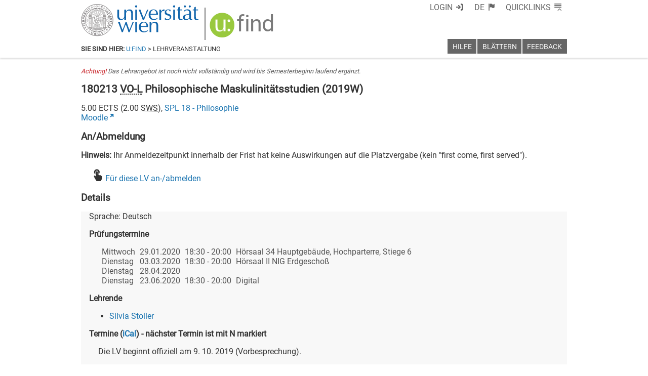

--- FILE ---
content_type: text/css
request_url: https://ufind.univie.ac.at/css/usse-icons.css?v=151
body_size: 1830
content:
/*
  Icon Font: usse-icons
*/





.icon-usse-bookmark-outer::after,
.icon-usse-bookmark::after,
.icon-usse-check::after,
.icon-usse-comment::after,
.icon-usse-course::after,
.icon-usse-details::after,
.icon-usse-dislike::after,
.icon-usse-edit::after,
.icon-usse-exam::after,
.icon-usse-expand::after,
.icon-usse-facebook::after,
.icon-usse-filter::after,
.icon-usse-forward::after,
.icon-usse-homepage::after,
.icon-usse-info::after,
.icon-usse-instagram::after,
.icon-usse-language::after,
.icon-usse-like::after,
.icon-usse-link::after,
.icon-usse-login::after,
.icon-usse-logout::after,
.icon-usse-menu::after,
.icon-usse-mobile::after,
.icon-usse-module::after,
.icon-usse-more::after,
.icon-usse-neutral::after,
.icon-usse-phone::after,
.icon-usse-pvz::after,
.icon-usse-quicklinks::after,
.icon-usse-reduce::after,
.icon-usse-register::after,
.icon-usse-rewind::after,
.icon-usse-search::after,
.icon-usse-slink::after,
.icon-usse-structure::after,
.icon-usse-target::after,
.icon-usse-twitter::after,
.icon-usse-u::after,
.icon-usse-units::after,
.icon-usse-user::after,
.icon-usse-youtube::after,
.icon-usse-zid::after,
.nicon-usse-bookmark-outer::after,
.nicon-usse-bookmark::after,
.nicon-usse-check::after,
.nicon-usse-comment::after,
.nicon-usse-course::after,
.nicon-usse-details::after,
.nicon-usse-dislike::after,
.nicon-usse-exam::after,
.nicon-usse-expand::after,
.nicon-usse-facebook::after,
.nicon-usse-filter::after,
.nicon-usse-forward::after,
.nicon-usse-homepage::after,
.nicon-usse-info::after,
.nicon-usse-instagram::after,
.nicon-usse-language::after,
.nicon-usse-like::after,
.nicon-usse-link::after,
.nicon-usse-login::after,
.nicon-usse-logout::after,
.nicon-usse-menu::after,
.nicon-usse-mobile::after,
.nicon-usse-module::after,
.nicon-usse-more::after,
.nicon-usse-neutral::after,
.nicon-usse-phone::after,
.nicon-usse-pvz::after,
.nicon-usse-quicklinks::after,
.nicon-usse-reduce::after,
.nicon-usse-register::after,
.nicon-usse-rewind::after,
.nicon-usse-search::after,
.nicon-usse-slink::after,
.nicon-usse-structure::after,
.nicon-usse-target::after,
.nicon-usse-twitter::after,
.nicon-usse-u::after,
.nicon-usse-units::after,
.nicon-usse-user::after,
.nicon-usse-youtube::after,
.nicon-usse-zid::after {
  display: inline-block;
  font-family: "usse-icons";
  font-style: normal;
  font-weight: normal;
  font-variant: normal;
  line-height: initial;
  text-indent: 0;
  text-decoration: inherit;
  text-rendering: optimizeLegibility;
  text-transform: none;
  -moz-osx-font-smoothing: grayscale;
  -webkit-font-smoothing: antialiased;
  font-smoothing: antialiased;
}

.icon-usse-bookmark-outer::after { content: "\00a0\f131" !important; }
.icon-usse-bookmark::after       { content: "\00a0\f100" !important; }
.icon-usse-check::after          { content: "\00a0\f12a" !important; }
.icon-usse-comment::after        { content: "\00a0\f114" !important; }
.icon-usse-course::after         { content: "\00a0\f101" !important; }
.icon-usse-details::after        { content: "\00a0\f125" !important; }
.icon-usse-dislike::after        { content: "\00a0\f112" !important; }
.icon-usse-edit::after           { content: "\00a0\f132" !important; }
.icon-usse-exam::after           { content: "\00a0\f108" !important; }
.icon-usse-expand::after         { content: "\00a0\f12c" !important; }
.icon-usse-facebook::after       { content: "\00a0\f119" !important; }
.icon-usse-filter::after         { content: "\00a0\f129" !important; }
.icon-usse-forward::after        { content: "\00a0\f126" !important; }
.icon-usse-homepage::after       { content: "\00a0\f121" !important; }
.icon-usse-info::after           { content: "\00a0\f116" !important; }
.icon-usse-instagram::after      { content: "\00a0\f11b" !important; }
.icon-usse-language::after       { content: "\00a0\f10b" !important; }
.icon-usse-like::after           { content: "\00a0\f111" !important; }
.icon-usse-link::after           { content: "\00a0\f10d" !important; }
.icon-usse-login::after          { content: "\00a0\f10c" !important; }
.icon-usse-logout::after         { content: "\00a0\f12f" !important; }
.icon-usse-menu::after           { content: "\00a0\f109" !important; }
.icon-usse-mobile::after         { content: "\00a0\f117" !important; }
.icon-usse-module::after         { content: "\00a0\f110" !important; }
.icon-usse-more::after           { content: "\00a0\f12e" !important; }
.icon-usse-neutral::after        { content: "\00a0\f113" !important; }
.icon-usse-phone::after          { content: "\00a0\f118" !important; }
.icon-usse-pvz::after            { content: "\00a0\f123" !important; }
.icon-usse-quicklinks::after     { content: "\00a0\f10a" !important; }
.icon-usse-reduce::after         { content: "\00a0\f12d" !important; }
.icon-usse-register::after       { content: "\00a0\f122" !important; }
.icon-usse-rewind::after         { content: "\00a0\f127" !important; }
.icon-usse-search::after         { content: "\00a0\f115" !important; }
.icon-usse-slink::after          { content: "\00a0\f10f" !important; }
.icon-usse-structure::after      { content: "\00a0\f11f" !important; }
.icon-usse-target::after         { content: "\00a0\f10e" !important; }
.icon-usse-twitter::after        { content: "\00a0\f11c" !important; }
.icon-usse-u::after              { content: "\00a0\f11e" !important; }
.icon-usse-units::after          { content: "\00a0\f106" !important; }
.icon-usse-user::after           { content: "\00a0\f107" !important; }
.icon-usse-youtube::after        { content: "\00a0\f11d" !important; }
.icon-usse-zid::after            { content: "\00a0\f120" !important; }

.nicon-usse-bookmark-outer::after { content: "\f131" !important; }
.nicon-usse-bookmark::after       { content: "\f100" !important; }
.nicon-usse-check::after          { content: "\f12a" !important; }
.nicon-usse-comment::after        { content: "\f114" !important; }
.nicon-usse-course::after         { content: "\f101" !important; }
.nicon-usse-details::after        { content: "\f125" !important; }
.nicon-usse-dislike::after        { content: "\f112" !important; }
.nicon-usse-exam::after           { content: "\f108" !important; }
.nicon-usse-expand::after         { content: "\f12c" !important; }
.nicon-usse-edit::after           { content: "\00a0" !important; }
.nicon-usse-facebook::after       { content: "\f119" !important; }
.nicon-usse-filter::after         { content: "\f129" !important; }
.nicon-usse-forward::after        { content: "\f126" !important; }
.nicon-usse-homepage::after       { content: "\f121" !important; }
.nicon-usse-info::after           { content: "\f116" !important; }
.nicon-usse-instagram::after      { content: "\f11b" !important; }
.nicon-usse-language::after       { content: "\f10b" !important; }
.nicon-usse-like::after           { content: "\f111" !important; }
.nicon-usse-link::after           { content: "\f10d" !important; }
.nicon-usse-login::after          { content: "\f10c" !important; }
.nicon-usse-logout::after         { content: "\f12f" !important; }
.nicon-usse-menu::after           { content: "\f109" !important; }
.nicon-usse-mobile::after         { content: "\f117" !important; }
.nicon-usse-module::after         { content: "\f110" !important; }
.nicon-usse-more::after           { content: "\f12e" !important; }
.nicon-usse-neutral::after        { content: "\f113" !important; }
.nicon-usse-phone::after          { content: "\f118" !important; }
.nicon-usse-pvz::after            { content: "\f123" !important; }
.nicon-usse-quicklinks::after     { content: "\f10a" !important; }
.nicon-usse-reduce::after         { content: "\f12d" !important; }
.nicon-usse-register::after       { content: "\f122" !important; }
.nicon-usse-rewind::after         { content: "\f127" !important; }
.nicon-usse-search::after         { content: "\f115" !important; }
.nicon-usse-slink::after          { content: "\f10f" !important; }
.nicon-usse-structure::after      { content: "\f11f" !important; }
.nicon-usse-target::after         { content: "\f10e" !important; }
.nicon-usse-twitter::after        { content: "\f11c" !important; }
.nicon-usse-u::after              { content: "\f11e" !important; }
.nicon-usse-units::after          { content: "\f106" !important; }
.nicon-usse-user::after           { content: "\f107" !important; }
.nicon-usse-youtube::after        { content: "\f11d" !important; }
.nicon-usse-zid::after            { content: "\f120" !important; }


--- FILE ---
content_type: text/xml
request_url: https://m2-ufind.univie.ac.at/courses/180213/2019W
body_size: 6510
content:
<course id="180213" when="2019W" local="false" graceperiod="true" version="2023-05-12T00:18:37+02:00"><longname xml:lang="de">Philosophische Maskulinitätsstudien</longname><longname xml:lang="en">Philosophical Masculinity Studies</longname><type desc="Vorlesung mit zusätzlichen Lektüre-Anforderungen">VO-L</type><ects>5.00</ects><sws>2.00</sws><immanent>false</immanent><asexcluded>false</asexcluded><chapters><chapter path="227321|232171|232178|232169|232193"><category xml:lang="de" path="227321|232171|232178">Diplom Lehramt Psychologie und Philosophie (190 299) - auslaufend</category><category xml:lang="en" path="227321|232171|232178">Teacher Training Programme Psychology and Philosophy (190 299) - discontinued</category><subcategory xml:lang="de" path="227321|232171|232178|232169">§ 57.3. Philosophie zweiter Studienabschnitt</subcategory><subcategory xml:lang="en" path="227321|232171|232178|232169">§ 57.3. Philosophy Second Stage of the Degree Programme</subcategory><name xml:lang="de">§ 57.3.5. Angewandte Ethik</name><name xml:lang="en">§ 57.3.5. Applied Ethics</name></chapter><chapter path="227321|232171|232198|232200|232209"><category xml:lang="de" path="227321|232171|232198">Bachelor Philosophie (541 [2] - Version 2011) - auslaufend</category><category xml:lang="en" path="227321|232171|232198">Bachelor Philosophy (541 [2] - Version 2011) - discontinued</category><subcategory xml:lang="de" path="227321|232171|232198|232200">Wahlmodule (39 ECTS)</subcategory><subcategory xml:lang="en" path="227321|232171|232198|232200">3. Elective Modules (39 ECTS)</subcategory><name xml:lang="de">M-11 Gegenwart - Vers. 2011 (13 ECTS)</name><name xml:lang="en">M-11 Contemporary Thought (13 ECTS)</name></chapter><chapter path="227321|232171|232198|232200|232211"><category xml:lang="de" path="227321|232171|232198">Bachelor Philosophie (541 [2] - Version 2011) - auslaufend</category><category xml:lang="en" path="227321|232171|232198">Bachelor Philosophy (541 [2] - Version 2011) - discontinued</category><subcategory xml:lang="de" path="227321|232171|232198|232200">Wahlmodule (39 ECTS)</subcategory><subcategory xml:lang="en" path="227321|232171|232198|232200">3. Elective Modules (39 ECTS)</subcategory><name xml:lang="de">M-13 Geschlecht und Gesellschaft - Vers. 2011 (13 ECTS)</name><name xml:lang="en">M-13 Gender and Society (13 ECTS)</name></chapter><chapter path="227321|232171|232178|232185|232218"><category xml:lang="de" path="227321|232171|232178">Diplom Lehramt Psychologie und Philosophie (190 299) - auslaufend</category><category xml:lang="en" path="227321|232171|232178">Teacher Training Programme Psychology and Philosophy (190 299) - discontinued</category><subcategory xml:lang="de" path="227321|232171|232178|232185">§ 57.1. Psychologie (1. und 2. Studienabschnitt)</subcategory><subcategory xml:lang="en" path="227321|232171|232178|232185">§ 57.1 Psychology (First and Second Stage of the Degree Programme)</subcategory><name xml:lang="de">§ 57.1.12. Wahlfächer Psychologie</name><name xml:lang="en">§ 57.1.12. Elective Courses Psychology</name></chapter><chapter path="227321|232171|232230|232232"><category xml:lang="de" path="227321|232171|232230">Master Philosophie (941 [2] - Version 2012)</category><category xml:lang="en" path="227321|232171|232230">Master Philosophy (941 [2] - Version 2012)</category><subcategory xml:lang="de" path="227321|232171|232230|232232">M2 Praxis - Gesellschaft - Kultur (10 ECTS)</subcategory><subcategory xml:lang="en" path="227321|232171|232230|232232">M2 Practice - Society - Culture</subcategory><name xml:lang="de">M2 Praxis - Gesellschaft - Kultur (10 ECTS)</name><name xml:lang="en">M2 Practice - Society - Culture</name></chapter><chapter path="227321|232171|232271|236345|232273|232279"><category xml:lang="de" path="227321|232171|232271">Interdisziplinärer Master Ethik für Schule und Beruf (641)</category><category xml:lang="en" path="227321|232171|232271">Interdisciplinary Master Ethics for Teachers and Professionals (641)</category><subcategory xml:lang="de" path="227321|232171|232271|236345">B - Lehrangebot ausschließlich für Studierende mit Inskription direkt aufbauend auf philosophischen&#47;theologischen Bachelor-Vorstudium</subcategory><subcategory xml:lang="en" path="227321|232171|232271|236345">18.8.2 Courses for students with enrollment directly based on philosophical &#47; theological Bachelor Studies</subcategory><name xml:lang="de">B - M02 B Ethik im Kontext von Leben und Gesundheit</name><name xml:lang="en">M02 B Ethics in the Context of Life and Health</name></chapter><chapter path="227321|232171|232271|236345|232273|232281"><category xml:lang="de" path="227321|232171|232271">Interdisziplinärer Master Ethik für Schule und Beruf (641)</category><category xml:lang="en" path="227321|232171|232271">Interdisciplinary Master Ethics for Teachers and Professionals (641)</category><subcategory xml:lang="de" path="227321|232171|232271|236345">B - Lehrangebot ausschließlich für Studierende mit Inskription direkt aufbauend auf philosophischen&#47;theologischen Bachelor-Vorstudium</subcategory><subcategory xml:lang="en" path="227321|232171|232271|236345">18.8.2 Courses for students with enrollment directly based on philosophical &#47; theological Bachelor Studies</subcategory><name xml:lang="de">B - M02 D Ethik im Kontext von Religionen und Kulturen</name><name xml:lang="en">M02 D Ethics in the Context of Religions and Cultures</name></chapter><chapter path="227321|232171|232313|232323|232329"><category xml:lang="de" path="227321|232171|232313">Bachelor Philosophie (541 [3] - Version 2017)</category><category xml:lang="en" path="227321|232171|232313">Bachelor Philosophy (541 [3] - Version 2017)</category><subcategory xml:lang="de" path="227321|232171|232313|232323">Wahlmodule (30 ECTS)</subcategory><subcategory xml:lang="en" path="227321|232171|232313|232323">Elective Modules (30 ECTS)</subcategory><name xml:lang="de">M-12 Ethik, Bereichsethiken (10 ECTS)</name><name xml:lang="en">M-12 Ethics, Applied Ethics (10 ECTS)</name></chapter><chapter path="227321|232171|232313|232323|232330"><category xml:lang="de" path="227321|232171|232313">Bachelor Philosophie (541 [3] - Version 2017)</category><category xml:lang="en" path="227321|232171|232313">Bachelor Philosophy (541 [3] - Version 2017)</category><subcategory xml:lang="de" path="227321|232171|232313|232323">Wahlmodule (30 ECTS)</subcategory><subcategory xml:lang="en" path="227321|232171|232313|232323">Elective Modules (30 ECTS)</subcategory><name xml:lang="de">M-13 Sozialphilosophie, Politische Philosophie, Gendertheorie (10 ECTS)</name><name xml:lang="en">M-13 Social Philosophy, Political Philosophy, Gender Theory (10 ECTS)</name></chapter><chapter path="227321|232171|232313|232323|232331"><category xml:lang="de" path="227321|232171|232313">Bachelor Philosophie (541 [3] - Version 2017)</category><category xml:lang="en" path="227321|232171|232313">Bachelor Philosophy (541 [3] - Version 2017)</category><subcategory xml:lang="de" path="227321|232171|232313|232323">Wahlmodule (30 ECTS)</subcategory><subcategory xml:lang="en" path="227321|232171|232313|232323">Elective Modules (30 ECTS)</subcategory><name xml:lang="de">M-14 Philosophie der Gegenwart (10 ECTS)</name><name xml:lang="en">M-14 Contemporary Philosophy (10 ECTS)</name></chapter><chapter path="227321|232171|235606|235610|235617"><category xml:lang="de" path="227321|232171|235606">Master Philosophy and Economics (642)</category><category xml:lang="en" path="227321|232171|235606">Master Philosophy and Economics (642)</category><subcategory xml:lang="de" path="227321|232171|235606|235610">M2 Foundations of Philosophy and Economics (22 ECTS)</subcategory><subcategory xml:lang="en" path="227321|232171|235606|235610">M2 Foundations of Philosophy and Economics (22 ECTS)</subcategory><name xml:lang="de">M2.P3 (Extended) Option(s) in Philosophy (5&#47;10&#47;15 ECTS)</name><name xml:lang="en">M2.P3 (Extended) Option(s) in Philosophy (5&#47;10&#47;15 ECTS)</name></chapter><chapter path="227321|232171|232271|236346|236349|236359"><category xml:lang="de" path="227321|232171|232271">Interdisziplinärer Master Ethik für Schule und Beruf (641)</category><category xml:lang="en" path="227321|232171|232271">Interdisciplinary Master Ethics for Teachers and Professionals (641)</category><subcategory xml:lang="de" path="227321|232171|232271|236346">A - Allgemeines Lehrangebot - Nicht für Studierende mit Inskription direkt aufbauend auf philosophischen&#47;theologischen Bachelor-Vorstudium</subcategory><subcategory xml:lang="en" path="227321|232171|232271|236346">18.8.1 General Course Offer - Not for students with enrollment directly based on philosophical &#47; theological Bachelor Studies</subcategory><name xml:lang="de">A - M02 B Ethik im Kontext von Leben und Gesundheit</name><name xml:lang="en">M02 B Ethics in the Context of Life and Health</name></chapter><chapter path="227321|232171|232271|236346|236349|236361"><category xml:lang="de" path="227321|232171|232271">Interdisziplinärer Master Ethik für Schule und Beruf (641)</category><category xml:lang="en" path="227321|232171|232271">Interdisciplinary Master Ethics for Teachers and Professionals (641)</category><subcategory xml:lang="de" path="227321|232171|232271|236346">A - Allgemeines Lehrangebot - Nicht für Studierende mit Inskription direkt aufbauend auf philosophischen&#47;theologischen Bachelor-Vorstudium</subcategory><subcategory xml:lang="en" path="227321|232171|232271|236346">18.8.1 General Course Offer - Not for students with enrollment directly based on philosophical &#47; theological Bachelor Studies</subcategory><name xml:lang="de">A - M02 D Ethik im Kontext von Religionen und Kulturen</name><name xml:lang="en">M02 D Ethics in the Context of Religions and Cultures</name></chapter><chapter path="227321|232171|232271|236345|232272|237882"><category xml:lang="de" path="227321|232171|232271">Interdisziplinärer Master Ethik für Schule und Beruf (641)</category><category xml:lang="en" path="227321|232171|232271">Interdisciplinary Master Ethics for Teachers and Professionals (641)</category><subcategory xml:lang="de" path="227321|232171|232271|236345">B - Lehrangebot ausschließlich für Studierende mit Inskription direkt aufbauend auf philosophischen&#47;theologischen Bachelor-Vorstudium</subcategory><subcategory xml:lang="en" path="227321|232171|232271|236345">18.8.2 Courses for students with enrollment directly based on philosophical &#47; theological Bachelor Studies</subcategory><name xml:lang="de">B - M01.1 Philosophische Anthropologie (VO) - bei Theologischem BA als Vorstudium</name><name xml:lang="en">M01.1 Philosophical Anthropology (Lecture Course)</name></chapter></chapters><groups count="1"><group vault="false" id="180213-1" register="844974"><platform type="Moodle">https:&#47;&#47;moodle.univie.ac.at&#47;course&#47;view.php?id=117837</platform><livestream>false</livestream><maxparticipants>0</maxparticipants><languages><language><title xml:lang="de">Deutsch</title><title xml:lang="en">German</title><iso>de</iso></language></languages><wwlong><wwtext xml:lang="de">Die LV beginnt offiziell am 9. 10. 2019 (Vorbesprechung).</wwtext><wwtext xml:lang="en">We start on 9 October.</wwtext><wwevent begin="2019-10-09T18:30:00+02:00" end="2019-10-09T20:00:00+02:00" vorbesprechung="false"><location><zip>1010</zip><town>Wien</town><address>Universitätsring 1</address><room>Hörsaal 34  Hauptgebäude, Hochparterre, Stiege 6</room><roomextid>3256</roomextid><showroominfo>true</showroominfo></location></wwevent><wwevent begin="2019-10-16T18:30:00+02:00" end="2019-10-16T20:00:00+02:00" vorbesprechung="false"><location><zip>1010</zip><town>Wien</town><address>Universitätsring 1</address><room>Hörsaal 34  Hauptgebäude, Hochparterre, Stiege 6</room><roomextid>3256</roomextid><showroominfo>true</showroominfo></location></wwevent><wwevent begin="2019-10-23T18:30:00+02:00" end="2019-10-23T20:00:00+02:00" vorbesprechung="false"><location><zip>1010</zip><town>Wien</town><address>Universitätsring 1</address><room>Hörsaal 34  Hauptgebäude, Hochparterre, Stiege 6</room><roomextid>3256</roomextid><showroominfo>true</showroominfo></location></wwevent><wwevent begin="2019-10-30T18:30:00+01:00" end="2019-10-30T20:00:00+01:00" vorbesprechung="false"><location><zip>1010</zip><town>Wien</town><address>Universitätsring 1</address><room>Hörsaal 34  Hauptgebäude, Hochparterre, Stiege 6</room><roomextid>3256</roomextid><showroominfo>true</showroominfo></location></wwevent><wwevent begin="2019-11-06T18:30:00+01:00" end="2019-11-06T20:00:00+01:00" vorbesprechung="false"><location><zip>1010</zip><town>Wien</town><address>Universitätsring 1</address><room>Hörsaal 34  Hauptgebäude, Hochparterre, Stiege 6</room><roomextid>3256</roomextid><showroominfo>true</showroominfo></location></wwevent><wwevent begin="2019-11-13T18:30:00+01:00" end="2019-11-13T20:00:00+01:00" vorbesprechung="false"><location><zip>1010</zip><town>Wien</town><address>Universitätsring 1</address><room>Hörsaal 34  Hauptgebäude, Hochparterre, Stiege 6</room><roomextid>3256</roomextid><showroominfo>true</showroominfo></location></wwevent><wwevent begin="2019-11-20T18:30:00+01:00" end="2019-11-20T20:00:00+01:00" vorbesprechung="false"><location><zip>1010</zip><town>Wien</town><address>Universitätsring 1</address><room>Hörsaal 34  Hauptgebäude, Hochparterre, Stiege 6</room><roomextid>3256</roomextid><showroominfo>true</showroominfo></location></wwevent><wwevent begin="2019-11-27T18:30:00+01:00" end="2019-11-27T20:00:00+01:00" vorbesprechung="false"><location><zip>1010</zip><town>Wien</town><address>Universitätsring 1</address><room>Hörsaal 34  Hauptgebäude, Hochparterre, Stiege 6</room><roomextid>3256</roomextid><showroominfo>true</showroominfo></location></wwevent><wwevent begin="2019-12-04T18:30:00+01:00" end="2019-12-04T20:00:00+01:00" vorbesprechung="false"><location><zip>1010</zip><town>Wien</town><address>Universitätsring 1</address><room>Hörsaal 34  Hauptgebäude, Hochparterre, Stiege 6</room><roomextid>3256</roomextid><showroominfo>true</showroominfo></location></wwevent><wwevent begin="2019-12-11T18:30:00+01:00" end="2019-12-11T20:00:00+01:00" vorbesprechung="false"><location><zip>1010</zip><town>Wien</town><address>Universitätsring 1</address><room>Hörsaal 34  Hauptgebäude, Hochparterre, Stiege 6</room><roomextid>3256</roomextid><showroominfo>true</showroominfo></location></wwevent><wwevent begin="2020-01-08T18:30:00+01:00" end="2020-01-08T20:00:00+01:00" vorbesprechung="false"><location><zip>1010</zip><town>Wien</town><address>Universitätsring 1</address><room>Hörsaal 34  Hauptgebäude, Hochparterre, Stiege 6</room><roomextid>3256</roomextid><showroominfo>true</showroominfo></location></wwevent><wwevent begin="2020-01-15T18:30:00+01:00" end="2020-01-15T20:00:00+01:00" vorbesprechung="false"><location><zip>1010</zip><town>Wien</town><address>Universitätsring 1</address><room>Hörsaal 34  Hauptgebäude, Hochparterre, Stiege 6</room><roomextid>3256</roomextid><showroominfo>true</showroominfo></location></wwevent><wwevent begin="2020-01-22T18:30:00+01:00" end="2020-01-22T20:00:00+01:00" vorbesprechung="false"><location><zip>1010</zip><town>Wien</town><address>Universitätsring 1</address><room>Hörsaal 34  Hauptgebäude, Hochparterre, Stiege 6</room><roomextid>3256</roomextid><showroominfo>true</showroominfo></location></wwevent></wwlong><lecturers><lecturer id="9836" type="V"><firstname>Silvia</firstname><lastname>Stoller</lastname></lecturer></lecturers><registrations></registrations><info><comment xml:lang="de">Die Lehrveranstaltung bietet eine Einführung in die philosophischen Maskulinitätsstudien, einem in der Philosophie gänzlich neuen Ansatz. Studierende werden verstehen, worin der originäre Beitrag der Philosophie zu den interdisziplinären Masculinity Studies bestehen kann. Wie kann Männlichkeit philosophisch erforscht werden? Wie hängen die Masculinity Studies mit den philosophischen Gender Studies zusammen? Wie steht es um das Verhältnis von Feminismus und Masculinity Studies? Warum ist es wichtig, sich mit Männlichkeit auseinanderzusetzen? Was hat die Philosophie eigentlich zur Männlichkeit gesagt? Welche Beiträge zu den Masculinity Studies in der Philososophie gibt es schon?</comment><comment xml:lang="en">This course is an introduction in Masculinity Studies from the perspective of philosophy - which is quite a new approach. How can philosophy contribute to Masculinity Studies? It will certainly be interesting. Hope you share my interest. :-)</comment><performance xml:lang="de">Schriftlicher Test am Ende des Semesters</performance><performance xml:lang="en">Final test at the end.</performance><literature xml:lang="de">Silvia Stoller: „Was ist philosophische Männlichkeitsforschung?“ In: Susanne Hochreiter &#47; Silvia Stoller (Hg.): Mann - Männer - Männlichkeiten. Interdisziplinäre Beiträge aus den Masculinity Studies. Wien: praesens 2018, S. 154-175.&lt;br&#47;&gt;Weitere Literatur wird in der LV bekanntgegeben werden.</literature><literature xml:lang="en">Silvia Stoller: „Was ist philosophische Männlichkeitsforschung?“ In: Susanne Hochreiter &#47; Silvia Stoller (Eds.): Mann - Männer - Männlichkeiten. Interdisziplinäre Beiträge aus den Masculinity Studies. Wien: praesens 2018, pp. 154-175.&lt;br&#47;&gt;More literature will be provided in the course.</literature><examination xml:lang="de">Inhalte der Vorlesung plus Reader</examination><examination xml:lang="en">Content of lectures and reader.</examination></info><exams><exam begin="2020-01-29T18:30:00+01:00" end="2020-01-29T20:00:00+01:00" id="1162389" extid="1167251" vault="false"><title xml:lang="en">Philosophical Masculinity Studies</title><title xml:lang="de">Philosophische Maskulinitätsstudien</title><asexcluded>false</asexcluded><wwlong><wwevent begin="2020-01-29T18:30:00+01:00" end="2020-01-29T20:00:00+01:00" vorbesprechung="false"><location><zip>1010</zip><town>Wien</town><address>Universitätsring 1</address><room>Hörsaal 34  Hauptgebäude, Hochparterre, Stiege 6</room><roomextid>3256</roomextid><showroominfo>true</showroominfo></location></wwevent></wwlong><examiners><examiner id="9836"><firstname>Silvia</firstname><lastname>Stoller</lastname></examiner></examiners><registrations><enroll from="2020-01-08T13:00:00+01:00" to="2020-01-28T13:00:00+01:00"/><disenroll until="2020-01-28T13:00:00+01:00"/></registrations><info></info></exam><exam begin="2020-03-03T18:30:00+01:00" end="2020-03-03T20:00:00+01:00" id="1169724" extid="1174536" vault="false"><title xml:lang="en">Philosophical Masculinity Studies</title><title xml:lang="de">Philosophische Maskulinitätsstudien</title><asexcluded>false</asexcluded><wwlong><wwevent begin="2020-03-03T18:30:00+01:00" end="2020-03-03T20:00:00+01:00" vorbesprechung="false"><location><zip>1010</zip><town>Wien</town><address>Universitätsstraße 7 (NIG)</address><room>Hörsaal II NIG Erdgeschoß</room><roomextid>11896</roomextid><showroominfo>true</showroominfo></location></wwevent></wwlong><examiners><examiner id="9836"><firstname>Silvia</firstname><lastname>Stoller</lastname></examiner></examiners><registrations><enroll from="2020-01-27T12:00:00+01:00" to="2020-03-02T12:00:00+01:00"/><disenroll until="2020-03-02T12:00:00+01:00"/></registrations><info></info></exam><exam begin="2020-04-28T00:00:00+02:00" end="2020-04-28T00:00:00+02:00" id="1169727" extid="1174538" vault="false"><title xml:lang="en">Philosophical Masculinity Studies</title><title xml:lang="de">Philosophische Maskulinitätsstudien</title><when xml:lang="de">Online Pürfung um 18:30 Uhr am 28.04.2020</when><asexcluded>false</asexcluded><wwlong><wwevent begin="2020-04-28T00:00:00+02:00" end="2020-04-28T00:00:00+02:00" vorbesprechung="false"></wwevent></wwlong><examiners><examiner id="9836"><firstname>Silvia</firstname><lastname>Stoller</lastname></examiner></examiners><registrations><enroll from="2020-01-27T12:00:00+01:00" to="2020-04-27T12:00:00+02:00"/><disenroll until="2020-04-27T12:00:00+02:00"/></registrations><info></info></exam><exam begin="2020-06-23T18:30:00+02:00" end="2020-06-23T20:00:00+02:00" id="1169729" extid="1174540" vault="false"><title xml:lang="en">Philosophical Masculinity Studies</title><title xml:lang="de">Philosophische Maskulinitätsstudien</title><when xml:lang="de">Online Prüfung um 18:30 Uhr am 23.06.2020 (Moodle).</when><asexcluded>false</asexcluded><wwlong><wwevent begin="2020-06-23T18:30:00+02:00" end="2020-06-23T20:00:00+02:00" vorbesprechung="false"><location><zip>9999</zip><town>keine Angabe</town><address>bzw. Angabe in u:find-Details beachten</address><room>Digital</room><roomextid>31477</roomextid><showroominfo>true</showroominfo></location></wwevent></wwlong><examiners><examiner id="9836"><firstname>Silvia</firstname><lastname>Stoller</lastname></examiner></examiners><registrations><enroll from="2020-06-05T16:45:00+02:00" to="2020-06-22T16:45:00+02:00"/><disenroll until="2020-06-22T16:45:00+02:00"/></registrations><info></info></exam></exams></group></groups><offeredby id="8518">SPL 18 - Philosophie</offeredby></course>